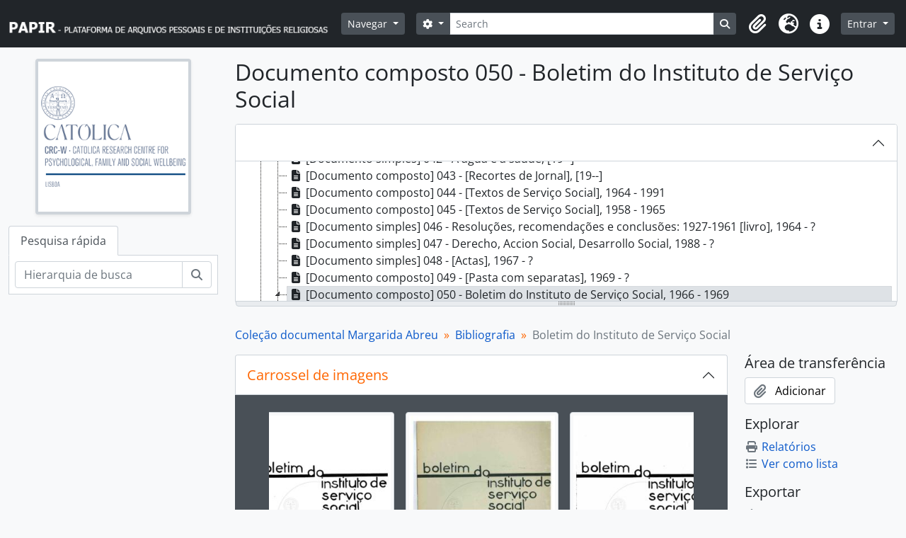

--- FILE ---
content_type: text/html; charset=utf-8
request_url: https://papir.cehr.ft.ucp.pt/index.php/boletim-do-instituto-de-servico-social
body_size: 7529
content:
<!DOCTYPE html>
<html lang="pt" dir="ltr">
  <head>
    <meta charset="utf-8">
    <meta name="viewport" content="width=device-width, initial-scale=1">
    <title>Boletim do Instituto de Serviço Social - PAPIR - Plataforma de Arquivos Pessoais e de Instituições Religiosas</title>
        <link rel="shortcut icon" href="/favicon.ico">
    <script defer src="/dist/js/vendor.bundle.1697f26639ee588df9ee.js"></script><script defer src="/dist/js/arDominionB5Plugin.bundle.0ac68e6c1a63c312687f.js"></script><link href="/dist/css/arDominionB5Plugin.bundle.33b8488ae3d60e127786.css" rel="stylesheet">
      </head>
  <body class="d-flex flex-column min-vh-100 sfIsadPlugin index">
        <div class="visually-hidden-focusable p-3 border-bottom">
  <a class="btn btn-sm btn-secondary" href="#main-column">
    Skip to main content  </a>
</div>
    



<header id="top-bar" class="navbar navbar-expand-lg navbar-dark bg-dark" role="navigation" aria-label="Main navigation">
  <div class="container-fluid">
          <a class="navbar-brand d-flex flex-wrap flex-lg-nowrap align-items-center py-0 me-0" href="/index.php/" title="Início" rel="home">
                  <img alt="AtoM logo" class="d-inline-block my-2 me-3" height="35" src="/plugins/arDominionB5Plugin/images/logo.png" />                      </a>
        <button class="navbar-toggler atom-btn-secondary my-2 me-1 px-1" type="button" data-bs-toggle="collapse" data-bs-target="#navbar-content" aria-controls="navbar-content" aria-expanded="false">
      <i 
        class="fas fa-2x fa-fw fa-bars" 
        data-bs-toggle="tooltip"
        data-bs-placement="bottom"
        title="Toggle navigation"
        aria-hidden="true">
      </i>
      <span class="visually-hidden">Toggle navigation</span>
    </button>
    <div class="collapse navbar-collapse flex-wrap justify-content-end me-1" id="navbar-content">
      <div class="d-flex flex-wrap flex-lg-nowrap flex-grow-1">
        <div class="dropdown my-2 me-3">
  <button class="btn btn-sm atom-btn-secondary dropdown-toggle" type="button" id="browse-menu" data-bs-toggle="dropdown" aria-expanded="false">
    Navegar  </button>
  <ul class="dropdown-menu mt-2" aria-labelledby="browse-menu">
    <li>
      <h6 class="dropdown-header">
        Navegar      </h6>
    </li>
                  <li id="node_browseRepositories">
          <a class="dropdown-item" href="/index.php/repository/browse" title="Entidade detentora">Entidade detentora</a>        </li>
                        <li id="node_browseInformationObjects">
          <a class="dropdown-item" href="/index.php/informationobject/browse" title="Descrições arquivísticas">Descrições arquivísticas</a>        </li>
                        <li id="node_browseActors">
          <a class="dropdown-item" href="/index.php/actor/browse" title="Registos de autoridade">Registos de autoridade</a>        </li>
                        <li id="node_browseFunctions">
          <a class="dropdown-item" href="/index.php/function/browse" title="Funções">Funções</a>        </li>
                        <li id="node_browseSubjects">
          <a class="dropdown-item" href="/index.php/taxonomy/index/id/35" title="Assuntos">Assuntos</a>        </li>
                        <li id="node_browsePlaces">
          <a class="dropdown-item" href="/index.php/taxonomy/index/id/42" title="Locais">Locais</a>        </li>
                        <li id="node_browseDigitalObjects">
          <a class="dropdown-item" href="/index.php/informationobject/browse?view=card&amp;onlyMedia=1&amp;topLod=0" title="Objeto digital">Objeto digital</a>        </li>
            </ul>
</div>
        <form
  id="search-box"
  class="d-flex flex-grow-1 my-2"
  role="search"
  action="/index.php/informationobject/browse">
  <h2 class="visually-hidden">Pesquisar</h2>
  <input type="hidden" name="topLod" value="0">
  <input type="hidden" name="sort" value="relevance">
  <div class="input-group flex-nowrap">
    <button
      id="search-box-options"
      class="btn btn-sm atom-btn-secondary dropdown-toggle"
      type="button"
      data-bs-toggle="dropdown"
      data-bs-auto-close="outside"
      aria-expanded="false">
      <i class="fas fa-cog" aria-hidden="true"></i>
      <span class="visually-hidden">Opções de busca</span>
    </button>
    <div class="dropdown-menu mt-2" aria-labelledby="search-box-options">
              <div class="px-3 py-2">
          <div class="form-check">
            <input
              class="form-check-input"
              type="radio"
              name="repos"
              id="search-realm-global"
              checked
              value>
            <label class="form-check-label" for="search-realm-global">
              Pesquisa global            </label>
          </div>
                      <div class="form-check">
              <input
                class="form-check-input"
                type="radio"
                name="repos"
                id="search-realm-repo"
                value="266374">
              <label class="form-check-label" for="search-realm-repo">
                Pesquisar <span>Católica Research Centre for Psychological, Family and Social Wellbeing</span>              </label>
            </div>
                            </div>
        <div class="dropdown-divider"></div>
            <a class="dropdown-item" href="/index.php/informationobject/browse?showAdvanced=1&topLod=0">
        Pesquisa avançada      </a>
    </div>
    <input
      id="search-box-input"
      class="form-control form-control-sm dropdown-toggle"
      type="search"
      name="query"
      autocomplete="off"
      value=""
      placeholder="Search"
      data-url="/index.php/search/autocomplete"
      data-bs-toggle="dropdown"
      aria-label="Search"
      aria-expanded="false">
    <ul id="search-box-results" class="dropdown-menu mt-2" aria-labelledby="search-box-input"></ul>
    <button class="btn btn-sm atom-btn-secondary" type="submit">
      <i class="fas fa-search" aria-hidden="true"></i>
      <span class="visually-hidden">Busque na página de navegação</span>
    </button>
  </div>
</form>
      </div>
      <div class="d-flex flex-nowrap flex-column flex-lg-row align-items-strech align-items-lg-center">
        <ul class="navbar-nav mx-lg-2">
                    <li class="nav-item dropdown d-flex flex-column">
  <a
    class="nav-link dropdown-toggle d-flex align-items-center p-0"
    href="#"
    id="clipboard-menu"
    role="button"
    data-bs-toggle="dropdown"
    aria-expanded="false"
    data-total-count-label="registros adicionados"
    data-alert-close="Fechar"
    data-load-alert-message="Ocorreu um erro ao carregar o conteúdo da área de transferência."
    data-export-alert-message="A área de transferência está vazia para este tipo de entidade."
    data-export-check-url="/index.php/clipboard/exportCheck"
    data-delete-alert-message="Nota: Os itens da área de transferência não inseridos nesta página serão removidos da área de transferência quando a página for atualizada. Poderá re-selecioná-los agora, ou recarregar a página para removê-los completamente. Usando os botões de ordenação ou de pré-visualização de impressão também causará um recarregamento da página - assim, qualquer coisa atualmente desselecionada será perdida!">
    <i
      class="fas fa-2x fa-fw fa-paperclip px-0 px-lg-2 py-2"
      data-bs-toggle="tooltip"
      data-bs-placement="bottom"
      data-bs-custom-class="d-none d-lg-block"
      title="Clipboard"
      aria-hidden="true">
    </i>
    <span class="d-lg-none mx-1" aria-hidden="true">
      Clipboard    </span>
    <span class="visually-hidden">
      Clipboard    </span>
  </a>
  <ul class="dropdown-menu dropdown-menu-end mb-2" aria-labelledby="clipboard-menu">
    <li>
      <h6 class="dropdown-header">
        Clipboard      </h6>
    </li>
    <li class="text-muted text-nowrap px-3 pb-2">
      <span
        id="counts-block"
        data-information-object-label="Descrição arquivística"
        data-actor-object-label="Registo de autoridade"
        data-repository-object-label="Entidade detentora">
      </span>
    </li>
                  <li id="node_clearClipboard">
          <a class="dropdown-item" href="/index.php/" title="Clear all selections">Clear all selections</a>        </li>
                        <li id="node_goToClipboard">
          <a class="dropdown-item" href="/index.php/clipboard/view" title="Go to clipboard">Go to clipboard</a>        </li>
                        <li id="node_loadClipboard">
          <a class="dropdown-item" href="/index.php/clipboard/load" title="Load clipboard">Load clipboard</a>        </li>
                        <li id="node_saveClipboard">
          <a class="dropdown-item" href="/index.php/clipboard/save" title="Save clipboard">Save clipboard</a>        </li>
            </ul>
</li>
                      <li class="nav-item dropdown d-flex flex-column">
  <a
    class="nav-link dropdown-toggle d-flex align-items-center p-0"
    href="#"
    id="language-menu"
    role="button"
    data-bs-toggle="dropdown"
    aria-expanded="false">
    <i
      class="fas fa-2x fa-fw fa-globe-europe px-0 px-lg-2 py-2"
      data-bs-toggle="tooltip"
      data-bs-placement="bottom"
      data-bs-custom-class="d-none d-lg-block"
      title="Idioma"
      aria-hidden="true">
    </i>
    <span class="d-lg-none mx-1" aria-hidden="true">
      Idioma    </span>
    <span class="visually-hidden">
      Idioma    </span>  
  </a>
  <ul class="dropdown-menu dropdown-menu-end mb-2" aria-labelledby="language-menu">
    <li>
      <h6 class="dropdown-header">
        Idioma      </h6>
    </li>
          <li>
        <a class="dropdown-item" href="/index.php/boletim-do-instituto-de-servico-social;isad?sf_culture=en" title="English">English</a>      </li>
          <li>
        <a class="dropdown-item" href="/index.php/boletim-do-instituto-de-servico-social;isad?sf_culture=pt" title="Português">Português</a>      </li>
      </ul>
</li>
                    <li class="nav-item dropdown d-flex flex-column">
  <a
    class="nav-link dropdown-toggle d-flex align-items-center p-0"
    href="#"
    id="quick-links-menu"
    role="button"
    data-bs-toggle="dropdown"
    aria-expanded="false">
    <i
      class="fas fa-2x fa-fw fa-info-circle px-0 px-lg-2 py-2"
      data-bs-toggle="tooltip"
      data-bs-placement="bottom"
      data-bs-custom-class="d-none d-lg-block"
      title="Ligações rápidas"
      aria-hidden="true">
    </i>
    <span class="d-lg-none mx-1" aria-hidden="true">
      Ligações rápidas    </span> 
    <span class="visually-hidden">
      Ligações rápidas    </span>
  </a>
  <ul class="dropdown-menu dropdown-menu-end mb-2" aria-labelledby="quick-links-menu">
    <li>
      <h6 class="dropdown-header">
        Ligações rápidas      </h6>
    </li>
                  <li id="node_Presentation">
          <a class="dropdown-item" href="/index.php/PresentationPage" title="Apresentação">Apresentação</a>        </li>
                        <li id="node_home">
          <a class="dropdown-item" href="/index.php/" title="Início">Início</a>        </li>
                        <li id="node_support">
          <a class="dropdown-item" href="/index.php/SupportPage" title="Apoios">Apoios</a>        </li>
                        <li id="node_help">
          <a class="dropdown-item" href="http://docs.accesstomemory.org/" title="Ajuda">Ajuda</a>        </li>
                                                      <li id="node_privacy">
          <a class="dropdown-item" href="/index.php/privacy" title="Privacy Policy">Privacy Policy</a>        </li>
            </ul>
</li>
        </ul>
              <div class="dropdown my-2">
    <button class="btn btn-sm atom-btn-secondary dropdown-toggle" type="button" id="user-menu" data-bs-toggle="dropdown" data-bs-auto-close="outside" aria-expanded="false">
      Entrar    </button>
    <div class="dropdown-menu dropdown-menu-lg-end mt-2" aria-labelledby="user-menu">
      <div>
        <h6 class="dropdown-header">
          Já possui uma conta?        </h6>
      </div>
      <form class="mx-3 my-2" action="/index.php/user/login" method="post">        <input type="hidden" name="next" value="https://papir.cehr.ft.ucp.pt/index.php/boletim-do-instituto-de-servico-social" id="next" />        <div class="mb-3"><label class="form-label" for="email">Email<span aria-hidden="true" class="text-primary ms-1"><strong>*</strong></span><span class="visually-hidden">Este campo é obrigatório.</span></label><input type="text" name="email" class="form-control-sm form-control" id="email" /></div>        <div class="mb-3"><label class="form-label" for="password">Senha<span aria-hidden="true" class="text-primary ms-1"><strong>*</strong></span><span class="visually-hidden">Este campo é obrigatório.</span></label><input type="password" name="password" class="form-control-sm form-control" autocomplete="off" id="password" /></div>        <button class="btn btn-sm atom-btn-secondary" type="submit">
          Entrar        </button>
      </form>
    </div>
  </div>
      </div>
    </div>
  </div>
</header>

    
<div id="wrapper" class="container-xxl pt-3 flex-grow-1">
            <div class="row">
    <div id="sidebar" class="col-md-3">
          
  <div class="repository-logo mb-3 mx-auto">
    <a class="text-decoration-none" href="/index.php/crc-w">
      <img alt="Ir para Católica Research Centre for Psychological, Family and Social Wellbeing" class="img-fluid img-thumbnail border-4 shadow-sm bg-white" src="/uploads/r/crc-w/conf/logo.png" />    </a>
  </div>

<ul class="nav nav-tabs border-0" id="treeview-menu" role="tablist">

  
  <li class="nav-item" role="presentation">
    <button
        class="nav-link active"
        id="treeview-search-tab"
        data-bs-toggle="tab"
        data-bs-target="#treeview-search"
        type="button"
        role="tab"
        aria-controls="treeview-search"
        aria-selected="true">
        Pesquisa rápida      </button>
  </li>

</ul>

<div class="tab-content mb-3" id="treeview-content">

      <div id="fullwidth-treeview-active" data-treeview-alert-close="Fechar" hidden>
      <input type="button" id="fullwidth-treeview-more-button" class="btn btn-sm atom-btn-white" data-label="%1% mais" value="" />
      <input type="button" id="fullwidth-treeview-reset-button" class="btn btn-sm atom-btn-white" value="Redefinir" />
      <span
        id="fullwidth-treeview-configuration"
        data-collection-url="/index.php/coleccao-documental-margarida-abreu"
        data-collapse-enabled="no"
        data-opened-text=""
        data-closed-text=""
        data-items-per-page="8000"
        data-enable-dnd="no">
      </span>
    </div>
  
  <div class="tab-pane fade show active" id="treeview-search" role="tabpanel" aria-labelledby="treeview-search-tab">

    <form method="get" role="search" class="p-2 bg-white border" action="/index.php/search?collection=266376" data-not-found="Não foram encontrados quaisquer resultados.">
      <div class="input-group">
        <input type="text" name="query" class="form-control" aria-label="Hierarquia de busca" placeholder="Hierarquia de busca" aria-describedby="treeview-search-submit-button" required>
        <button class="btn atom-btn-white" type="submit" id="treeview-search-submit-button">
          <i aria-hidden="true" class="fas fa-search"></i>
          <span class="visually-hidden">Pesquisar</span>
        </button>
      </div>
    </form>

  </div>

</div>

    </div>
    <div id="main-column" role="main" class="col-md-9">
      
  <h1>Documento composto 050 - Boletim do Instituto de Serviço Social</h1>

  
      <nav aria-label="breadcrumb" id="breadcrumb">
  <ol class="breadcrumb">
                                      <li class="breadcrumb-item">
            <a href="/index.php/coleccao-documental-margarida-abreu" title="Coleção documental Margarida Abreu">Coleção documental Margarida Abreu</a>          </li>
                                          <li class="breadcrumb-item">
            <a href="/index.php/bibliografia" title="Bibliografia">Bibliografia</a>          </li>
                                          <li class="breadcrumb-item active" aria-current="page">
            Boletim do Instituto de Serviço Social          </li>
                    </ol>
</nav>
  
  
      <div class="row">
        <div class="col-md-9">
          
  <div
  class="accordion"
  id="atom-digital-object-carousel"
  data-carousel-instructions-text-text-link="Ao clicar no link deste título da descrição a página de visualização da descrição deste objeto digital será aberta. O texto deste título será atualizado ao avançar o carrossel acima."
  data-carousel-instructions-text-image-link="Ao alterar o slide atual deste carrossel, o título da descrição exibido no carrossel seguinte será alterado. Clicando em qualquer imagem deste carrossel resultará na abertura da página de visualização da descrição relacionada."
  data-carousel-next-arrow-button-text="Próximo"
  data-carousel-prev-arrow-button-text="Anterior"
  data-carousel-images-region-label="Carrossel de imagens das descrições arquivísticas"
  data-carousel-title-region-label="Link do título da descrição arquivística">
  <div class="accordion-item border-0">
    <h2 class="accordion-header rounded-0 rounded-top border border-bottom-0" id="heading-carousel">
      <button class="accordion-button rounded-0 rounded-top text-primary" type="button" data-bs-toggle="collapse" data-bs-target="#collapse-carousel" aria-expanded="true" aria-controls="collapse-carousel">
        <span>Carrossel de imagens</span>
      </button>
    </h2>
    <div id="collapse-carousel" class="accordion-collapse collapse show" aria-labelledby="heading-carousel">
      <div class="accordion-body bg-secondary px-5 pt-4 pb-3">
        <div id="atom-slider-images" class="mb-0">
                      <a title="Boletim do Instituto do Serviço Social" href="/index.php/boletim-do-instituto-do-servico-social">
              <img class="img-thumbnail mx-2" longdesc="/index.php/boletim-do-instituto-do-servico-social" alt="Boletim do Instituto do Serviço Social" src="/uploads/r/crc-w/3/f/7/3f773fd220dbcf71b5cdcec20da8d51f4d85ef0cc55c773fc47a3f18caeade04/PT_UCP_CRCW_CDMA_G_050_001_142.jpg" />            </a>
                      <a title="Boletim do Instituto do Serviço Social" href="/index.php/boletim-do-instituto-do-servico-social-2">
              <img class="img-thumbnail mx-2" longdesc="/index.php/boletim-do-instituto-do-servico-social-2" alt="Boletim do Instituto do Serviço Social" src="/uploads/r/crc-w/d/a/7/da79140320406f9740203094b8ec29baaf3ff9b6d2bd9d831503814e9bac85d9/PT_UCP_CRCW_CDMA_G_050_002_142.jpg" />            </a>
                      <a title="Boletim do Instituto do Serviço Social" href="/index.php/boletim-do-instituto-do-servico-social-3">
              <img class="img-thumbnail mx-2" longdesc="/index.php/boletim-do-instituto-do-servico-social-3" alt="Boletim do Instituto do Serviço Social" src="/uploads/r/crc-w/8/f/f/8ffb7b41ea0f0afc0e21f266815654e38b0ca3ac055ac6ac07d8cbb2e6e6d3a6/PT_UCP_CRCW_CDMA_G_050_003_142.jpg" />            </a>
                      <a title="Boletim do Instituto do Serviço Social" href="/index.php/boletim-do-instituto-do-servico-social-4">
              <img class="img-thumbnail mx-2" longdesc="/index.php/boletim-do-instituto-do-servico-social-4" alt="Boletim do Instituto do Serviço Social" src="/uploads/r/crc-w/e/7/0/e705d1267ce34c1e2d79ca03626d62f882aaab08559fe5dbaf4032003025548e/PT_UCP_CRCW_CDMA_G_050_004_142.jpg" />            </a>
                      <a title="Boletim do Instituto do Serviço Social" href="/index.php/boletim-do-instituto-do-servico-social-5">
              <img class="img-thumbnail mx-2" longdesc="/index.php/boletim-do-instituto-do-servico-social-5" alt="Boletim do Instituto do Serviço Social" src="/uploads/r/crc-w/3/8/0/380b1a8294370e6bb85e29813ce86ee7c6e542d5510fd393ad4aca7e4d0b55d5/PT_UCP_CRCW_CDMA_G_050_005_142.jpg" />            </a>
                      <a title="Boletim do Instituto do Serviço Social" href="/index.php/boletim-do-instituto-do-servico-social-6">
              <img class="img-thumbnail mx-2" longdesc="/index.php/boletim-do-instituto-do-servico-social-6" alt="Boletim do Instituto do Serviço Social" src="/uploads/r/crc-w/6/e/f/6ef3e4ebabf2329b68b821fbc187479af977e8fb4e0881816f76ac4c94d02ff6/PT_UCP_CRCW_CDMA_G_050_006_142.jpg" />            </a>
                  </div>

        <div id="atom-slider-title">
                      <a href="/index.php/boletim-do-instituto-do-servico-social" class="text-white text-center mt-2 mb-1">
              Boletim do Instituto do Serviço Social            </a>
                      <a href="/index.php/boletim-do-instituto-do-servico-social-2" class="text-white text-center mt-2 mb-1">
              Boletim do Instituto do Serviço Social            </a>
                      <a href="/index.php/boletim-do-instituto-do-servico-social-3" class="text-white text-center mt-2 mb-1">
              Boletim do Instituto do Serviço Social            </a>
                      <a href="/index.php/boletim-do-instituto-do-servico-social-4" class="text-white text-center mt-2 mb-1">
              Boletim do Instituto do Serviço Social            </a>
                      <a href="/index.php/boletim-do-instituto-do-servico-social-5" class="text-white text-center mt-2 mb-1">
              Boletim do Instituto do Serviço Social            </a>
                      <a href="/index.php/boletim-do-instituto-do-servico-social-6" class="text-white text-center mt-2 mb-1">
              Boletim do Instituto do Serviço Social            </a>
                  </div>

              </div>
    </div>
  </div>
</div>

                      <div id="content">
              






<section id="identityArea" class="border-bottom">

      <h2 class="h5 mb-0 atom-section-header"><div class="d-flex p-3 border-bottom text-primary">Zona de identificação</div></h2>  
  <div class="field text-break row g-0"><h3 class="h6 lh-base m-0 text-muted col-3 border-end text-end p-2">Código de referência</h3><div class="col-9 p-2">PT UCP/CRCW CDMA/G/050</div></div>
  <div class="field text-break row g-0"><h3 class="h6 lh-base m-0 text-muted col-3 border-end text-end p-2">Título</h3><div class="col-9 p-2">Boletim do Instituto de Serviço Social</div></div>
  <div class="field row g-0">
    <h3 class="h6 lh-base m-0 text-muted col-3 border-end text-end p-2">Data(s)</h3>    <div class="creationDates col-9 p-2">
      <ul class="m-0 ms-1 ps-3">
                  <li>
            1966 - 1969 (Produção)
          </li>
              </ul>
    </div>
  </div>

  <div class="field text-break row g-0"><h3 class="h6 lh-base m-0 text-muted col-3 border-end text-end p-2">Nível de descrição</h3><div class="col-9 p-2">Documento composto</div></div>
  <div class="field text-break row g-0"><h3 class="h6 lh-base m-0 text-muted col-3 border-end text-end p-2">Dimensão e suporte</h3><div class="col-9 p-2"><p>papel</p></div></div></section> <!-- /section#identityArea -->

<section id="contextArea" class="border-bottom">

      <h2 class="h5 mb-0 atom-section-header"><div class="d-flex p-3 border-bottom text-primary">Zona do contexto</div></h2>  
  <div class="creatorHistories">
          <div class="field row g-0">
      <h3 class="h6 lh-base m-0 text-muted col-3 border-end text-end p-2">Nome do produtor</h3>      <div class="col-9 p-2">

        <div class="creator">
                      <a href="/index.php/margarida-abreu" title="Margarida Abreu">Margarida Abreu</a>                  </div>

                  <div class="datesOfExistence">
            (1931-01-16-)
          </div>
        
                  <div class="field row g-0">
                                                  <div class="field text-break d-flex flex-wrap"><h4 class="h6 lh-base m-0 text-muted me-2">História biográfica</h4><div><p>Maria Margarida Abreu Teixeira da Costa nasceu em 1931-01-16. Ingressou no Instituto Superior de Serviço Social (ISSS-L) de Lisboa em 1950, onde se formou como assistente social. tendo complementado a sua formação com diversos cursos nesta área. Em 1954 integrou o corpo docente do ISSS-L, A partir de 1963 (até 1970) integrou a direção do Instituto, tendo ainda exercido o cargo de subdiretora para os Assuntos Pedagógicos (1968-1970). Posteriormente desempenhou funções no Ministério da Educação Nacional, participando no Grupo de Estudo para a Reforma do Ensino (1970/71). Na Universidade Católica Portuguesa desempenhou funções diversas donde se destacam as de diretora adjunta dos Serviços Sociais (1981-1997), docente com regência na Licenciatura em Serviço Social (entre 2001/02 e 2005/06) e coordenadora adjunta do Curso de Serviço Social (2002/03).</p></div></div>          </div>
        
      </div>
    </div>
        </div>

  <div class="relatedFunctions">
      </div>

  <div class="repository">
    <div class="field text-break row g-0"><h3 class="h6 lh-base m-0 text-muted col-3 border-end text-end p-2">Entidade detentora</h3><div class="col-9 p-2"><a title="Herdado de Coleção documental Margarida Abreu" href="/index.php/crc-w">Católica Research Centre for Psychological, Family and Social Wellbeing</a></div></div>  </div>

      <div class="field text-break row g-0"><h3 class="h6 lh-base m-0 text-muted col-3 border-end text-end p-2">História do arquivo</h3><div class="col-9 p-2"></div></div>  
      <div class="field text-break row g-0"><h3 class="h6 lh-base m-0 text-muted col-3 border-end text-end p-2">Fonte imediata de aquisição ou transferência</h3><div class="col-9 p-2"></div></div>  
</section> <!-- /section#contextArea -->

<section id="contentAndStructureArea" class="border-bottom">

      <h2 class="h5 mb-0 atom-section-header"><div class="d-flex p-3 border-bottom text-primary">Zona do conteúdo e estrutura</div></h2>  
  <div class="field text-break row g-0"><h3 class="h6 lh-base m-0 text-muted col-3 border-end text-end p-2">Âmbito e conteúdo</h3><div class="col-9 p-2"><p>Números do Boletim existentes: Ano 1966/1967 - Nºs 1, 2, 3 - dois exemplares de cada; Ano 1967/1968 - Nºs 1 (dois exempl.), 2 (1 exempl.); Ano 1968/1969 - Nº 1 (2 exempl.)</p></div></div>
      <div class="field text-break row g-0"><h3 class="h6 lh-base m-0 text-muted col-3 border-end text-end p-2">Avaliação, seleção e eliminação</h3><div class="col-9 p-2"></div></div>  
  <div class="field text-break row g-0"><h3 class="h6 lh-base m-0 text-muted col-3 border-end text-end p-2">Incorporações</h3><div class="col-9 p-2"></div></div>
  <div class="field text-break row g-0"><h3 class="h6 lh-base m-0 text-muted col-3 border-end text-end p-2">Sistema de arranjo</h3><div class="col-9 p-2"></div></div></section> <!-- /section#contentAndStructureArea -->

<section id="conditionsOfAccessAndUseArea" class="border-bottom">

      <h2 class="h5 mb-0 atom-section-header"><div class="d-flex p-3 border-bottom text-primary">Zona de condições de acesso e utilização </div></h2>  
  <div class="field text-break row g-0"><h3 class="h6 lh-base m-0 text-muted col-3 border-end text-end p-2">Condições de acesso</h3><div class="col-9 p-2"></div></div>
  <div class="field text-break row g-0"><h3 class="h6 lh-base m-0 text-muted col-3 border-end text-end p-2">Condiçoes de reprodução</h3><div class="col-9 p-2"></div></div>
  <div class="field text-break row g-0"><h3 class="h6 lh-base m-0 text-muted col-3 border-end text-end p-2">Idioma do material</h3><div class="col-9 p-2"><ul class="m-0 ms-1 ps-3"><li>português</li></ul></div></div>
  <div class="field text-break row g-0"><h3 class="h6 lh-base m-0 text-muted col-3 border-end text-end p-2">Sistema de escrita do material</h3><div class="col-9 p-2"><ul class="m-0 ms-1 ps-3"></ul></div></div>
  <div class="field text-break row g-0"><h3 class="h6 lh-base m-0 text-muted col-3 border-end text-end p-2">Notas ao idioma e script</h3><div class="col-9 p-2"></div></div>
      <div class="field text-break row g-0"><h3 class="h6 lh-base m-0 text-muted col-3 border-end text-end p-2">Características físicas e requisitos técnicos</h3><div class="col-9 p-2"></div></div>  
  <div class="field text-break row g-0"><h3 class="h6 lh-base m-0 text-muted col-3 border-end text-end p-2">Instrumentos de descrição</h3><div class="col-9 p-2"></div></div>
  <div class="field row g-0">
  <h3 class="h6 lh-base m-0 text-muted col-3 border-end text-end p-2"></h3>  <div class="findingAidLink col-9 p-2">
    <a href="/" target="_blank"></a>
  </div>
</div>

</section> <!-- /section#conditionsOfAccessAndUseArea -->

<section id="alliedMaterialsArea" class="border-bottom">

      <h2 class="h5 mb-0 atom-section-header"><div class="d-flex p-3 border-bottom text-primary">Zona de documentação associada</div></h2>  
  <div class="field text-break row g-0"><h3 class="h6 lh-base m-0 text-muted col-3 border-end text-end p-2">Existência e localização de originais</h3><div class="col-9 p-2"></div></div>
  <div class="field text-break row g-0"><h3 class="h6 lh-base m-0 text-muted col-3 border-end text-end p-2">Existência e localização de cópias</h3><div class="col-9 p-2"></div></div>
  <div class="field text-break row g-0"><h3 class="h6 lh-base m-0 text-muted col-3 border-end text-end p-2">Unidades de descrição relacionadas</h3><div class="col-9 p-2"></div></div>
  <div class="relatedMaterialDescriptions">
    <div class="field row g-0">

      <h3 class="h6 lh-base m-0 text-muted col-3 border-end text-end p-2">Descrições relacionadas</h3>  
  <div class="col-9 p-2">
    <ul class="m-0 ms-1 ps-3">
                </ul>
  </div>

</div>
  </div>

  </section> <!-- /section#alliedMaterialsArea -->

<section id="notesArea" class="border-bottom">

      <h2 class="h5 mb-0 atom-section-header"><div class="d-flex p-3 border-bottom text-primary">Zona das notas</div></h2>  
        
  <div class="alternativeIdentifiers">
    <div class="field row g-0">

  <h3 class="h6 lh-base m-0 text-muted col-3 border-end text-end p-2">Identificador(es) alternativo(s)</h3>
  <div class="col-9 p-2">
          <div class="field text-break d-flex flex-wrap"><h4 class="h6 lh-base m-0 text-muted me-2">Cota</h4><div>CDMA/cx. 116</div></div>      </div>

</div>
  </div>
</section> <!-- /section#notesArea -->

<section id="accessPointsArea" class="border-bottom">

      <h2 class="h5 mb-0 atom-section-header"><div class="d-flex p-3 border-bottom text-primary">Pontos de acesso</div></h2>  
  <div class="subjectAccessPoints">
    <div class="field row g-0">

      <h3 class="h6 lh-base m-0 text-muted col-3 border-end text-end p-2">Pontos de acesso - Assuntos</h3>  
  <div class="col-9 p-2">
    <ul class="m-0 ms-1 ps-3">
          </ul>
  </div>

</div>
  </div>

  <div class="placeAccessPoints">
    <div class="field row g-0">

      <h3 class="h6 lh-base m-0 text-muted col-3 border-end text-end p-2">Pontos de acesso - Locais</h3>  
  <div class="col-9 p-2">
    <ul class="m-0 ms-1 ps-3">
          </ul>
  </div>

</div>
  </div>

  <div class="nameAccessPoints">
    <div class="field row g-0">

      <h3 class="h6 lh-base m-0 text-muted col-3 border-end text-end p-2">Pontos de acesso - Nomes</h3>  
  <div class="col-9 p-2">
    <ul class="m-0 ms-1 ps-3">
                                              
          </ul>
  </div>

</div>
  </div>

  <div class="genreAccessPoints">
    <div class="field row g-0">

      <h3 class="h6 lh-base m-0 text-muted col-3 border-end text-end p-2">Pontos de acesso de género</h3>  
  <div class="col-9 p-2">
    <ul class="m-0 ms-1 ps-3">
          </ul>
  </div>

</div>
  </div>
</section> <!-- /section#accessPointsArea -->

<section id="descriptionControlArea" class="border-bottom">

      <h2 class="h5 mb-0 atom-section-header"><div class="d-flex p-3 border-bottom text-primary">Zona do controlo da descrição</div></h2>  
      <div class="field text-break row g-0"><h3 class="h6 lh-base m-0 text-muted col-3 border-end text-end p-2">Identificador da descrição</h3><div class="col-9 p-2"></div></div>  
      <div class="field text-break row g-0"><h3 class="h6 lh-base m-0 text-muted col-3 border-end text-end p-2">Identificador da instituição</h3><div class="col-9 p-2"></div></div>  
      <div class="field text-break row g-0"><h3 class="h6 lh-base m-0 text-muted col-3 border-end text-end p-2">Regras ou convenções utilizadas</h3><div class="col-9 p-2"><p>CONSELHO INTERNACIONAL DE ARQUIVOS — ISAD(G): Norma Geral Internacional de Descrição Arquivística. Trad. Grupo de Trabalho para a Normalização da Descrição em Arquivo. 2.ª ed. Lisboa: Instituto dos Arquivos Nacionais/Torre do Tombo, 2002, 97 p.<br/>DIREÇÃO GERAL DE ARQUIVOS; PROGRAMA DE NORMALIZAÇÃO DA DESCRIÇÃO EM ARQUIVO; GRUPO DE TRABALHO DE NORMALIZAÇÃO DA DESCRIÇÃO EM ARQUIVO – Orientações para a descrição arquivística. 2.ª v. Lisboa: DGARQ, 2007, 325 p.</p></div></div>  
      <div class="field text-break row g-0"><h3 class="h6 lh-base m-0 text-muted col-3 border-end text-end p-2">Estatuto</h3><div class="col-9 p-2">Preliminar</div></div>  
      <div class="field text-break row g-0"><h3 class="h6 lh-base m-0 text-muted col-3 border-end text-end p-2">Nível de detalhe</h3><div class="col-9 p-2">Parcial</div></div>  
      <div class="field text-break row g-0"><h3 class="h6 lh-base m-0 text-muted col-3 border-end text-end p-2">Datas de criação, revisão, eliminação</h3><div class="col-9 p-2"><p>2022</p></div></div>  
      <div class="field text-break row g-0"><h3 class="h6 lh-base m-0 text-muted col-3 border-end text-end p-2">Línguas e escritas</h3><div class="col-9 p-2"><ul class="m-0 ms-1 ps-3"><li>português</li></ul></div></div>  
      <div class="field text-break row g-0"><h3 class="h6 lh-base m-0 text-muted col-3 border-end text-end p-2">Script(s)</h3><div class="col-9 p-2"><ul class="m-0 ms-1 ps-3"></ul></div></div>  
      <div class="field text-break row g-0"><h3 class="h6 lh-base m-0 text-muted col-3 border-end text-end p-2">Fontes</h3><div class="col-9 p-2"></div></div>  
        
</section> <!-- /section#descriptionControlArea -->



<section id="accessionArea" class="border-bottom">

  <h2 class="h5 mb-0 atom-section-header"><div class="d-flex p-3 border-bottom text-primary">Área de ingresso</div></h2>
  <div class="accessions">
      </div>

</section> <!-- /section#accessionArea -->


            </div>
                              </div>
        <div id="context-menu" class="col-md-3">
          
  <nav>

    <section id="action-icons">

  <h4 class="h5 mb-2">Área de transferência</h4>
  <ul class="list-unstyled">
    <li>
      <button
  class="btn atom-btn-white ms-auto active-primary clipboard"
  data-clipboard-slug="boletim-do-instituto-de-servico-social"
  data-clipboard-type="informationObject"
    data-title="Adicionar"
  data-alt-title="Remover">
  <i class="fas fa-lg fa-paperclip" aria-hidden="true"></i>
  <span class="ms-2">
    Adicionar  </span>
</button>
    </li>
  </ul>

  <h4 class="h5 mb-2">Explorar</h4>
  <ul class="list-unstyled">

    <li>
      <a class="atom-icon-link" href="/index.php/boletim-do-instituto-de-servico-social/informationobject/reports">
        <i class="fas fa-fw fa-print me-1" aria-hidden="true">
        </i>Relatórios      </a>
    </li>

    
    <li>
              <a class="atom-icon-link" href="/index.php/informationobject/browse?collection=266376&topLod=0">
              <i class="fas fa-fw fa-list me-1" aria-hidden="true">
        </i>Ver como lista      </a>
    </li>

      </ul>

  
  <h4 class="h5 mb-2">Exportar</h4>
  <ul class="list-unstyled">
          <li>
        <a class="atom-icon-link" href="/index.php/boletim-do-instituto-de-servico-social;dc?sf_format=xml">
          <i class="fas fa-fw fa-upload me-1" aria-hidden="true">
          </i>Dublin Core 1.1 XML        </a>
      </li>
    
          <li>
        <a class="atom-icon-link" href="/index.php/boletim-do-instituto-de-servico-social;ead?sf_format=xml">
          <i class="fas fa-fw fa-upload me-1" aria-hidden="true">
          </i>EAD 2002 XML        </a>
      </li>
    
      </ul>

  
  
</section>

    <div class="field">

      <h4 class="h5 mb-2">Assuntos relacionados</h4>
  
  <div>
    <ul class="list-unstyled">
          </ul>
  </div>

</div>

    <div class="field">

      <h4 class="h5 mb-2">Pessoas e organizações relacionadas</h4>
  
  <div>
    <ul class="list-unstyled">
                                                          <li><a href="/index.php/margarida-abreu" title="Margarida Abreu">Margarida Abreu</a> <span class="note2">(Produtor)</span></li>
                                                  
          </ul>
  </div>

</div>

    <div class="field">

      <h4 class="h5 mb-2">Géneros relacionados</h4>
  
  <div>
    <ul class="list-unstyled">
          </ul>
  </div>

</div>

    <div class="field">

      <h4 class="h5 mb-2">Locais relacionados</h4>
  
  <div>
    <ul class="list-unstyled">
          </ul>
  </div>

</div>

              
  </nav>

        </div>
      </div>
    </div>
  </div>
</div>

        <footer>

  
  
  <div id="print-date">
    Impressão: 2026-01-22  </div>

  <div id="js-i18n">
    <div id="read-more-less-links"
      data-read-more-text="Read more" 
      data-read-less-text="Read less">
    </div>
  </div>

</footer>

  </body>
</html>
